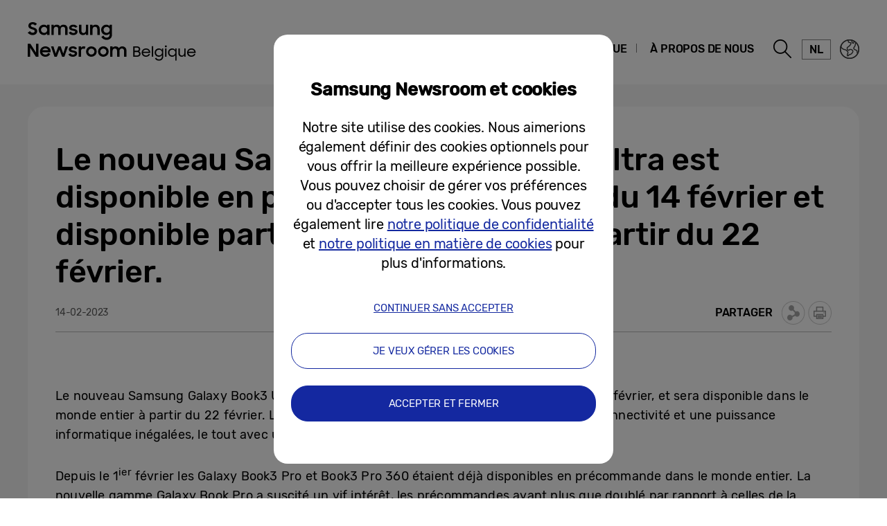

--- FILE ---
content_type: text/css
request_url: https://news.samsung.com/be_fr/wp-content/themes/btr_newsroom/css/pages.css?1.4
body_size: 7152
content:
@charset "utf-8";

/**page common template**/
.static {
  line-height: 1.66;
}
.static .route {
  line-height: 1.4;
}
.static section {
  margin-bottom: 30px;
}
.static section:last-child {
  margin-bottom: 0;
}
.static .border_section {
  border-bottom: 1px solid #bcbcbc;
  margin-bottom: 30px;
}
.static .top_title {
  font-size: 50px;
  font-weight: 500;
  margin-bottom: 20px;
}
.static .secondary_title {
  font-size: 30px;
  font-weight: 500;
  margin-bottom: 15px;
}
.static .third_title {
  font-size: 24px;
  font-weight: 500;
  margin-bottom: 10px;
}
.static .fourth_title {
  font-size: 20px;
  font-weight: 500;
  margin-bottom: 10px;
}
.static .color_blue {
  color: #2963ad;
}
.static p {
  padding-bottom: 30px;
  font-size: 18px;
}
.static .pb-none {
  padding-bottom: 0;
}
.static .route {
  font-size: 30px;
  padding-bottom: 0;
}
.static .bold {
  font-weight: 500;
}
.static .replace_br {
  display: block;
}
.static .comment {
  font-weight: normal;
  font-size: 14px;
}
.static .link:hover,
.static .link:active,
.static .link,
.static .link:visited {
  color: #2963ad;
  word-wrap: break-word;
}
.static .link:hover {
  text-decoration: underline;
}
.static .link_underline:hover,
.static .link_underline:active,
.static .link_underline,
.static .link_underline:visited {
  color: #2963ad;
  text-decoration: underline;
  word-wrap: break-word;
}
.static .list {
  margin-bottom: 30px;
}
.static .list li {
  position: relative;
  padding: 0 0 0 20px;
}
.static .list li:before {
  content: "ㆍ";
  position: absolute;
  left: 0;
  top: 0;
}

@media (max-width: 768px) {
  .static .top_title {
    font-size: 36px;
    text-align: center;
    margin-bottom: 15px;
  }
  .static .secondary_title {
    font-size: 24px;
    margin-bottom: 10px;
  }
  .static .third_title {
    font-size: 20px;
    margin-bottom: 6px;
  }
  .static .fourth_title {
    font-size: 18px;
    margin-bottom: 6px;
  }
  .static .replace_br {
    display: inline;
  }
  .static p {
    padding-bottom: 20px;
    font-size: 16px;
  }
  .static .list {
    margin-bottom: 20px;
  }
  .static .list li {
    font-size: 16px;
  }
  .static .route {
    font-size: 18px;
  }
  .static .border_section {
    margin-bottom: 20px;
  }
}
@media (max-width: 480px) {
  .static .top_title {
    font-size: 25px;
  }
  .static .secondary_title {
    font-size: 16px;
  }
  .static .third_title {
    font-size: 15px;
  }
  .static .fourth_title {
    font-size: 14px;
  }
  .static p {
    padding-bottom: 15px;
    font-size: 13px;
  }
  .static .list {
    margin-bottom: 15px;
  }
  .static .list li {
    font-size: 13px;
  }
  .static .comment {
    font-size: 11px;
  }
}

/*Privacy and Cookies*/
.section_privacy .border_section {
  position: relative;
}
.section_privacy .underline_title {
  display: inline-block;
  font-size: 18px;
  color: #46546e;
  text-decoration: underline;
}
.section_privacy .inside {
  padding: 20px 0;
}
.section_privacy .inside li:before {
  content: "-";
  position: absolute;
  left: 0;
  top: 0;
}
.section_privacy .list .btn_link {
  position: static;
}
.section_privacy .list .underline_title {
  margin: 0;
  font-size: 16px;
}
.section_privacy .guide_box {
  padding: 30px;
  background-color: #f6f6f6;
  margin-bottom: 30px;
}
.section_privacy .guide_box p {
  padding-bottom: 30px;
}
.section_privacy .guide_box p:last-child {
  padding-bottom: 0;
}
.section_privacy a {
  color: #2963ad;
  text-decoration: underline;
  word-break: break-all;
  word-wrap: break-word;
}
.section_privacy .underline {
  text-decoration: underline;
}
.section_privacy .margin-top {
  margin-top: 60px;
}
.section_privacy .border_section .btn_link {
  position: absolute;
  right: 0;
  top: 0;
  text-decoration: none;
  color: #000;
  line-height: 1.4;
}
.section_privacy .border_section .btn_link.btn_ro:after {
  margin-top: -3px;
}
.section_privacy .border_section .btn_link:hover {
  color: #fff;
}

@media (max-width: 768px) {
  .section_privacy .underline_title {
    font-size: 16px;
  }
  .section_privacy .list .underline_title {
    font-size: 16px;
  }
  .section_privacy .inside li:last-child {
    padding: 0 0 0 15px;
  }
  .section_privacy .guide_box {
    padding: 20px;
    margin-bottom: 20px;
  }
  .section_privacy .guide_box p {
    padding-bottom: 20px;
  }
  .section_privacy .border_section .btn_link {
    position: static;
    display: inline-block;
    padding: 1px 20px;
    margin-bottom: 30px;
    font-size: 15px;
  }
  .section_privacy .border_section .btn_link:after {
    display: none;
  }
  .section_privacy .inside {
    padding: 15px 0;
  }
}
@media (max-width: 480px) {
  .section_privacy .underline_title {
    font-size: 14px;
  }
  .section_privacy .list .underline_title {
    font-size: 13px;
  }
  .section_privacy .border_section .btn_link {
    font-size: 13px;
    padding: 1.5px 15px;
  }
}

/*About us : Overview*/
#overview {
  line-height: 1.66;
}
#overview .block-w {
  display: block;
}
#overview .block-m {
  display: inline;
}
#overview .about-us {
  padding-bottom: 70px;
}
#overview .about-us .txt {
  padding-bottom: 45px;
}
#overview .about-us img {
  width: 100%;
}
#overview .vision-2020 .mission {
  margin-top: 40px;
}
#overview .vision-2020 .family_img {
  display: table-cell;
  width: 50%;
  height: 100%;
  background: url(../images/overview_vision2020.png) no-repeat center center;
  background-size: cover;
}
#overview .vision-2020 dl {
  display: table-cell;
  width: 50%;
  margin-top: 40px;
  padding: 65px 45px;
  background-color: #9b8662;
  color: #fff;
}
#overview .vision-2020 dt {
  font-size: 24px;
  font-weight: 300;
}
#overview .vision-2020 dd {
  padding-bottom: 15px;
}
#overview .vision-2020 .point {
  font-size: 20px;
  font-style: italic;
}
#overview .vision-2020 dd li {
  width: 105px;
  display: inline-block;
  margin-right: 20px;
  text-align: center;
  vertical-align: top;
}
#overview .vision-2020 dd li:last-child {
  margin-right: 0;
}
#overview .vision-2020 dd .icon {
  display: block;
  width: 72px;
  height: 72px;
  margin: 10px auto 3px;
  background-image: url(../images/icons_overview.png);
  background-repeat: no-repeat;
  background-size: 288px auto;
}
#overview .vision-2020 dd li:nth-child(1) .icon {
  background-position: 0 -48px;
}
#overview .vision-2020 dd li:nth-child(2) .icon {
  background-position: -96px -48px;
}
#overview .vision-2020 dd li:nth-child(3) .icon {
  background-position: -192px -48px;
}
#overview .vision-2020 .detail {
  padding-top: 40px;
  padding-bottom: 40px;
}
/*#overview .vision-2020 .detail .txt{padding:0 36px;}*/

#overview .business {
  border-top: 1px solid #bcbcbc;
  padding-top: 40px;
}
#overview .business .title {
  margin-bottom: 20px;
}
#overview .b_menu {
  text-align: left;
  float: right;
}
#overview .b_menu .select {
  display: none;
}
#overview .b_menu .break {
  letter-spacing: -1px;
}
#overview .b_menu > ul {
  width: 280px;
  float: right;
}
#overview .b_menu > ul.active {
  display: block;
}
#overview .b_menu > ul > li {
  position: relative;
  width: 100%;
  padding: 25px 35px;
  margin-bottom: 10px;
  border: 1px solid #08367b;
  background-color: #fff;
  line-height: 1.2;
}
#overview .b_menu > ul > li.on {
  background-color: #08377d;
  background-image: linear-gradient(90deg, #08377d, #051f54);
}
#overview .b_menu > ul > li.on:after {
  content: "";
  position: absolute;
  left: -10px;
  top: 50%;
  margin-top: -9px;
  width: 0;
  height: 0;
  border-right: 17px solid #08367b;
  border-bottom: 17px solid transparent;
  border-top: 17px solid transparent;
}
#overview .b_menu .main {
  display: block;
  padding-bottom: 10px;
  font-size: 22px;
  color: #363636;
  cursor: default;
}
#overview .b_menu .sub li {
  padding-top: 10px;
}
#overview .b_menu .sub a {
  font-size: 18px;
  color: #363636;
}
#overview .b_menu > ul > li.on .main {
  color: #fff;
}
#overview .b_menu > ul > li.on .sub a {
  color: rgba(255, 255, 255, 0.47);
}
#overview .b_menu > ul > li.on .sub a.on {
  color: #fff;
  text-decoration: underline;
}

#overview .business .view {
  padding-right: 319px;
  min-height: 563px;
}
#overview .business .view img {
  width: 100%;
}
#overview .business .view .txt {
  min-height: 153px;
  padding-top: 20px;
  padding-bottom: 45px;
  border-bottom: 1px solid #bcbcbc;
}
#overview .business .view strong {
  color: #2575dd;
}
#overview .business .view > div {
  display: none;
}
#overview .business .view .on {
  display: block;
}

#overview .history {
  padding: 65px 0;
}
#overview .history .info {
  padding: 0 0 40px;
}
#overview .history .y_title {
  display: block;
  padding-top: 20px;
  font-size: 28px;
  color: #2963ad;
}

#overview .histroy_wrap {
  position: relative;
  width: 100%;
  margin: 0 auto;
  overflow: hidden;
}
#overview .histroy_wrap:after {
  content: "";
  display: block;
  position: absolute;
  top: 22px;
  left: 0;
  width: 100%;
  height: 1px;
  background-color: #bcbcbc;
}
#overview .history_year {
  position: absolute;
  top: 22px;
  left: 0;
  z-index: 2;
}
#overview .history_year li {
  position: relative;
  float: left;
  width: 16.66%;
  height: 60px;
  font-size: 0;
}
#overview .history_year li.active {
  font-size: 40px;
}
#overview .history_year li.show {
  font-size: 18px;
}
#overview .history_year li a {
  position: relative;
  display: block;
  border-radius: 50%;
  color: #000;
}
#overview .history_year li a:after {
  content: "";
  display: block;
  width: 11px;
  height: 11px;
  position: absolute;
  top: -5px;
  left: -5px;
  border-radius: 50%;
  background-color: #fff;
}
#overview .history_year li.show a:after {
  background-color: #2963ad;
}
#overview .history_year li.active a:after {
  top: -10px;
  width: 20px;
  height: 20px;
  background-color: #fff;
  border: 1px solid #2963ad;
}
#overview .history_year li .year {
  position: absolute;
  left: -45px;
  top: 15px;
  white-space: nowrap;
}
#overview .history_year li.active .year {
  top: 55px;
  left: -100px;
}
#overview .history_year li.active:after {
  content: "";
  display: block;
  position: absolute;
  top: 12px;
  left: 6px;
  width: 1px;
  height: 55px;
  background-color: #2963ad;
}
#overview .histroy_wrap .buttons button {
  position: absolute;
  top: 0;
  width: 44px;
  height: 44px;
  border-radius: 50%;
  background-color: #2963ad;
  z-index: 2;
}
#overview .histroy_wrap .buttons .prev {
  left: 0;
  background: url(../images/overview_historybtn_prev.png) no-repeat #2963ad right center;
}
#overview .histroy_wrap .buttons .next {
  right: 0;
  background: url(../images/overview_historybtn_next.png) no-repeat #2963ad left center;
}
#overview .histroy_wrap .buttons .hide {
  display: none;
}
#overview .histroy_wrap .buttons button:disabled {
  cursor: default;
}
#overview .history_content {
  padding-top: 170px;
  max-width: 660px;
  margin: 0 auto;
}
#overview .history_content > .cont {
  display: none;
}
#overview .history_content > li.active {
  display: block;
}
#overview .history_content > .cont img {
  width: 100%;
}

@media (max-width: 768px) {
  #overview {
    float: none;
    width: 100%;
    padding-right: 0;
  }
  #overview .block-w {
    display: inline;
  }
  #overview .block-m {
    display: block;
  }
  #overview .about-us {
    padding-bottom: 30px;
    border-bottom: 1px solid #bcbcbc;
  }
  #overview .about-us .txt {
    padding-bottom: 17px;
  }

  #overview .vision-2020 {
    padding: 30px 0;
  }
  #overview .vision-2020 .mission {
    position: relative;
    margin-top: 0;
  }
  #overview .vision-2020 .family_img {
    display: none;
    padding-left: 0;
    width: 100%;
  }
  #overview .vision-2020 dl {
    display: block;
    width: 100%;
    padding: 30px 24px 20%;
    margin-top: 20px;
    background: url(../images/m_overview_vision2020.png) no-repeat center bottom;
    background-size: cover;
  }
  #overview .vision-2020 dd {
    font-size: 16px;
    padding-bottom: 20px;
  }
  #overview .vision-2020 .point {
    line-height: 1.1;
  }
  #overview .vision-2020 .point .block {
    display: block;
  }
  #overview .vision-2020 dd li {
    font-size: 16px;
  }
  #overview .vision-2020 dd .icon {
    display: block;
    width: 76px;
    height: 76px;
    margin-bottom: 5px;
    background-image: url(../images/icons_overview.png);
    background-repeat: no-repeat;
    background-size: 300px;
  }
  #overview .vision-2020 dd li:nth-child(1) .icon {
    background-position: 0 -50px;
  }
  #overview .vision-2020 dd li:nth-child(2) .icon {
    background-position: -100px -50px;
  }
  #overview .vision-2020 dd li:nth-child(3) .icon {
    background-position: -200px -50px;
  }
  #overview .vision-2020 .detail {
    padding-top: 20px;
    padding-bottom: 0;
  }
  #overview .vision-2020 .detail ul {
    padding: 0 0;
  }
  #overview .vision-2020 .detail li {
    float: none;
    position: relative;
    font-size: 16px;
    color: #4e4e4e;
  }
  #overview .vision-2020 .detail li:nth-child(1) {
    width: 100%;
    padding: 20px 0;
  }
  #overview .vision-2020 .detail li:nth-child(2) {
    width: 100%;
    padding: 20px 0;
    border: 0;
  }
  #overview .vision-2020 .detail li:nth-child(3) {
    width: 100%;
    padding: 20px 0;
  }
  #overview .vision-2020 .detail li:nth-child(1):after,
  #overview .vision-2020 .detail li:nth-child(2):after {
    content: "";
    position: absolute;
    left: 50%;
    bottom: 0;
    width: 40px;
    height: 1px;
    margin-left: -20px;
    background-color: #ccc;
  }

  #overview .business .view {
    padding-right: 0;
    min-height: 0;
  }
  #overview .b_menu {
    position: relative;
    width: 100%;
    margin-bottom: 25px;
    background-color: #fff;
  }
  #overview .b_menu .select {
    position: relative;
    display: block;
    white-space: nowrap;
    overflow: hidden;
    text-overflow: ellipsis;
    width: 100%;
    height: 58px;
    padding: 13px 50px 0 13px;
    font-size: 22px;
    border: 1px solid #e1e1e1;
    font-weight: normal;
    color: #7f7f7f;
  }
  #overview .b_menu .select.on {
    border: 1px solid #356cb1;
    color: #000;
  }
  #overview .b_menu .select:after {
    content: "";
    display: block;
    position: absolute;
    right: 15px;
    top: 22px;
    border-top: 15px solid #9a9a9a;
    border-left: 13px solid transparent;
    border-right: 13px solid transparent;
  }
  #overview .b_menu .select.on:after {
    border-top: 0;
    border-bottom: 15px solid #356cb1;
    top: 21px;
  }
  #overview .b_menu > ul {
    display: none;
    width: 100%;
    float: inherit;
    position: absolute;
    top: 58px;
    left: 0;
    border: 1px solid #356cb1;
    border-top: 0;
  }
  #overview .b_menu > ul.active {
    display: none;
  }
  #overview .b_menu > ul > li {
    float: none;
    position: relative;
    width: 100%;
    height: auto;
    margin-right: 0;
    margin-bottom: 0;
    padding: 0 20px;
    border: 0;
    background-color: #fff;
    line-height: 1.2;
  }
  #overview .b_menu > ul > li:nth-child(1) {
  }
  #overview .b_menu > ul > li:nth-child(2) {
    margin-left: 0;
  }
  #overview .b_menu > ul > li:nth-child(3) {
    float: none;
    margin: 0;
  }
  #overview .b_menu > ul > li.on {
    border-color: #2575dd;
    background-image: none;
    background-color: #fff;
  }
  #overview .b_menu > ul > li.on .main {
    color: #000;
  }
  #overview .b_menu > ul > li.on .sub a {
    color: #000;
  }
  #overview .b_menu > ul > li.on .sub a.on {
    color: #000;
  }
  #overview .b_menu > ul > li.on:after {
    display: none;
  }
  #overview .b_menu .main {
    display: block;
    min-height: 0;
    padding: 15px 0;
    border-bottom: 0;
    font-size: 20px;
    font-weight: 500;
  }
  #overview .b_menu .sub {
    padding-top: 0;
  }
  #overview .b_menu .sub li {
    padding: 0 0 15px;
  }
  #overview .b_menu .sub li:last-child {
    border-bottom: 1px solid #bcbcbc;
  }
  #overview .b_menu li:last-child .sub li:last-child {
    border-bottom: 0;
  }
  #overview .b_menu .sub a {
    position: relative;
    display: block;
    white-space: nowrap;
    overflow: hidden;
    text-overflow: ellipsis;
    width: 100%;
    padding: 0 20px 0 10px;
    font-size: 20px;
  }
  #overview .b_menu .sub a:after {
    content: "";
    position: absolute;
    right: 0;
    top: 50%;
    margin-top: -7px;
    width: 8px;
    height: 14px;
    background: url(../images/overview_arrow.png) no-repeat center;
    background-size: contain;
  }
  #overview .b_menu .sub a.on {
    color: #4e4e4e;
    text-decoration: none;
  }
  #overview .business .view .txt {
    min-height: 0;
    padding-bottom: 25px;
  }

  #overview .history {
    padding: 0;
  }
  #overview .histroy_wrap:after {
    height: 1px;
    top: 22px;
  }
  #overview .history .info {
    padding-bottom: 20px;
    padding-top: 20px;
  }
  #overview .history .list li {
    font-size: 18px;
  }
  #overview .history .y_title {
    font-size: 18px;
  }
}
@media (max-width: 760px) {
  #overview .block-m {
    display: inline;
  }
}
@media (max-width: 480px) {
  #overview .vision-2020 dt {
    font-size: 15px;
  }
  #overview .vision-2020 dd {
    font-size: 13px;
  }
  #overview .vision-2020 .point {
    font-size: 13px;
  }
  #overview .vision-2020 dd li {
    width: 80px;
    font-size: 13px;
  }
  #overview .vision-2020 dd .icon {
    width: 60px;
    height: 60px;
    background-size: 240px;
  }
  #overview .vision-2020 dd li:nth-child(1) .icon {
    background-position: 0 -40px;
  }
  #overview .vision-2020 dd li:nth-child(2) .icon {
    background-position: -80px -40px;
  }
  #overview .vision-2020 dd li:nth-child(3) .icon {
    background-position: -160px -40px;
  }

  #overview .b_menu .select {
    height: 30px;
    padding: 3px 35px 0 10px;
    font-size: 15px;
  }
  #overview .b_menu .select:after {
    border-width: 8px 8px 0 8px;
    top: 11px;
  }
  #overview .b_menu .select.on:after {
    border-width: 0 8px 8px 8px;
    top: 10px;
  }
  #overview .b_menu > ul {
    top: 30px;
  }
  #overview .b_menu .main {
    font-size: 15px;
    padding: 10px 0;
  }
  #overview .b_menu .sub a {
    font-size: 15px;
  }
  #overview .b_menu .sub li {
    padding-bottom: 10px;
  }

  #overview .history_year {
    top: 15px;
  }
  #overview .histroy_wrap:after {
    top: 15px;
  }
  #overview .history_year li.show {
    font-size: 10px;
  }
  #overview .history_year li .year {
    top: 10px;
    left: -26px;
  }
  #overview .history_year li.active {
    font-size: 20px;
  }
  #overview .history_year li.active .year {
    top: 35px;
    left: -50px;
  }
  #overview .history_year li.active:after {
    top: 6px;
    left: 3px;
    height: 27px;
  }
  #overview .history_year li a:after {
    width: 6px;
    height: 6px;
    top: -3px;
    left: -3px;
  }
  #overview .history_year li.active a:after {
    width: 10px;
    height: 10px;
    top: -5px;
  }
  #overview .histroy_wrap .buttons button {
    width: 30px;
    height: 30px;
  }
  #overview .histroy_wrap .buttons .prev {
    background-image: url(../images/m_overview_historybtn_prev.png);
    background-size: 60% auto;
  }
  #overview .histroy_wrap .buttons .next {
    background-image: url(../images/m_overview_historybtn_next.png);
    background-size: 60% auto;
  }
  #overview .history_content {
    padding-top: 92px;
  }

  #overview .history .y_title {
    padding-top: 10px;
    font-size: 16px;
  }
  #overview .history .list li {
    font-size: 13px;
  }
}

/* About us : Fast Facts */
.about_facts {
  font-size: 16px;
}
.about_facts h2,
.about_facts h3,
.about_facts h4,
.about_facts strong {
  color: #363636;
}
.about_facts span,
.about_facts p,
.about_facts li {
  color: #4e4e4e;
}
.about_facts .top_title {
  padding: 30px 0 20px;
  font-size: 72px;
  color: #2575dd;
  text-align: center;
  font-weight: normal;
}
.about_facts .top_title2 {
  font-size: 40px;
  text-align: center;
}
.about_facts .title {
  height: 45px;
  padding: 5px 0 0 28px;
  margin-top: 30px;
  background-color: #e5e5e5;
  font-size: 26px;
  word-wrap: break-word;
}

.about_facts .group {
  position: relative;
  background-color: #f7f7f7;
}
.about_facts .group.padding {
  padding: 30px 0;
}

.about_facts .info li {
	float: left; 
  width: 50%; 
  text-align: center; 
  border: solid #fff; 
  border-width: 0 1px 0 0;
  min-height: 150px;
}
.about_facts .info li:last-child {
  border-right: 0;
}
.about_facts .info_company li {
  padding: 30px 0;
}
.about_facts .info_company li:first-child .main {
  padding-bottom: 0;
}
.about_facts .info_company li:first-child .sub {
  padding-top: 15px;
  padding-bottom: 15px;
}
.about_facts .info .main {
  display: block;
  line-height: 1;
  padding-bottom: 5px;
  font-size: 40px;
}
.about_facts .info .main > .sub_t {
  display: block;
  text-align: center;
  font-size: 27px;
  color: #363636;
  line-height: 1.2;
}
.about_facts .info .main span {
  font-size: 20px;
}
.about_facts .info .sub {
  display: block;
  padding-top: 10px;
  font-size: 16px;
  line-height: 1.2;
}

.about_facts .graph_financ {
  width: 100%;
  height: 104px;
  padding: 0 28px 30px;
}
.about_facts .graph_financ ul {
  position: relative;
}
.about_facts .graph_financ ul:before {
  content: "";
  position: absolute;
  left: 0;
  top: -1px;
  width: 74px;
  height: 76px;
  background-color: #f7f7f7;
  background-image: url(../images/icons_facts_1920.png);
  background-repeat: no-repeat;
  background-position: 17px 17px;
  border-radius: 0 50% 50% 0;
  z-index: 3;
}
.about_facts .graph_financ li {
  position: absolute;
  left: 0;
  width: 100%;
  height: 22px;
}
.about_facts .graph_financ .num {
  font-size: 18px;
}
.about_facts .graph_financ .g1 {
  top: 0;
}
.about_facts .graph_financ .g2 {
  top: 26px;
}
.about_facts .graph_financ .g3 {
  top: 52px;
}
.about_facts .graph_financ .bar {
  display: inline-block;
  height: 100%;
  padding-left: 85px;
  font-size: 16px;
  color: #fff;
  line-height: 1.4;
  vertical-align: top;
  white-space: nowrap;
  overflow: hidden;
  text-overflow: ellipsis;
}
.about_facts .graph_financ .g1 .bar {
  width: 85%;
  background-color: #5f8805;
}
.about_facts .graph_financ .g1 .num {
  color: #5f8805;
}
.about_facts .graph_financ .g2 .bar {
  width: 43%;
  background-color: #0c8f7e;
}
.about_facts .graph_financ .g2 .num {
  color: #0c8f7e;
}
.about_facts .graph_financ .g3 .bar {
  width: 46%;
  background-color: #0a8bb0;
}
.about_facts .graph_financ .g3 .num {
  color: #0a8bb0;
}
.about_facts .group .unit {
  position: absolute;
  right: 28px;
  bottom: 30px;
  font-size: 16px;
}

.about_facts .info_market {
  position: relative;
  background-color: #f7f7f7;
}
.about_facts .info_market h4 {
  font-size: 18px;
  padding: 28px 20px;
  text-align: center;
}
.about_facts .info_market ul {
  padding: 0 10% 30px;
  display: flex;
}
.about_facts .icon-group .icon {
  display: block;
  background-image: url(../images/icons_facts_1920.png);
  background-repeat: no-repeat;
  font-size: 0;
}
.about_facts .info_market ul li {
  padding: 0 10px;
  display: flex;
  flex-direction: column;
  align-items: center;
  font-size: 12px;
  line-height: 1.6;
  border: 0;
}
.about_facts .info_market .icon {
  width: 136px;
  height: 136px;
  background: no-repeat center/100% auto;
  display: block;
}
.about_facts .info_market .list1 {
  justify-content: space-between;
}
.about_facts .info_market .list1 li {
  width: 20%;
}
.about_facts .info_market .list1 .text {
  min-height: 40px;
}
.about_facts .info_market .list2 {
  justify-content: space-evenly;
  padding-left: 15%;
  padding-right: 15%;
}
.about_facts .info_market .list2 li {
  width: 30%;
}
.about_facts .info_market .list2 .icon {
  height: 120px;
}
.about_facts .info_market .item1 .icon {
  background-image: url(../images/dx_01.svg);
}
.about_facts .info_market .item2 .icon {
  background-image: url(../images/dx_02.svg);
}
.about_facts .info_market .item3 .icon {
  background-image: url(../images/dx_03.svg);
}
.about_facts .info_market .item4 .icon {
  background-image: url(../images/dx_04.svg);
}
.about_facts .info_market .item5 .icon {
  background-image: url(../images/dx_05.svg);
}
.about_facts .info_market .item6 .icon {
  background-image: url(../images/ds_01.svg);
}
.about_facts .info_market .item7 .icon {
  background-image: url(../images/ds_02.svg);
}
.about_facts .info_market .item8 .icon {
  background-image: url(../images/ds_03.svg);
}

.about_facts .info_rnd li {
  width: 33.33333%;
  height: 280px;
  border: 0;
}
.about_facts .info_rnd .icon {
  width: 75px;
  height: 75px;
  margin: 30px auto 20px;
}
.about_facts .info_rnd .r1 .icon {
  background-position: -0px -300px;
}
.about_facts .info_rnd li:nth-child(2n) {
  border-right: 0;
}
.about_facts .info_rnd .r2 .icon {
  background-position: -100px -300px;
}
.about_facts .info_rnd .r3 .icon {
  background-position: -200px -300px;
}

.about_facts .info_social {
  padding: 60px 20px 20px;
}
.about_facts .info_social .title_wrap {
  text-align: center;
}
.about_facts .info_social .title_wrap p {
  padding-bottom: 60px;
  font-size: 18px;
  line-height: 1.5;
}
.about_facts .info_social .title_wrap p .block {
  display: block;
}

.about_facts .info_social .inner {
  text-align: center;
}
.about_facts .info_social .blind_title {
  text-indent: -100000px;
  font-size: 0;
}
.about_facts .info_social .s1 {
  padding: 0;
}
.about_facts .info_social .s1 .img_wrap {
  position: relative;
  width: 100%;
  height: 0;
  padding-top: 22.78%;
}
.about_facts .info_social .s1 .img_wrap .img {
  position: absolute;
  top: 0;
  left: 0;
  width: 100%;
  height: 100%;
  background: url("../images/facts_global_edu.png") no-repeat 50% / contain;
}
.about_facts .info_social .sub {
  font-size: 26px;
  font-weight: bold;
  padding-top: 20px;
  color: #1985d8;
  line-height: 1.3;
}
.about_facts .info_social .sub_title {
	float: left; 
  min-width: 0; 
  width: 50%; 
  display: block; 
  padding: 0 10px; 
  font-size:27px;
}
.about_facts .info_social .sub_title:last-child {
  border-right: 0;
}
.about_facts .info_social .inner{
  display: flex;
  flex-direction: column;
  align-items: center;
  padding-bottom: 40px;
}
.about_facts .info_social .s2 .sub_title {
	width: 100%;
  color: #5f8805;
  display: flex;
  justify-content: center;
}
.about_facts .info_social .s2 .sub_title.sub1 {
  color: #256aa0;
	padding-bottom: 40px;
	margin-bottom: 20px;
	border-bottom: 1px solid #e5e5e5;
}
.about_facts .info_social .s2 .sub_title.sub3 {
  color: #557a00;
}
.about_facts .info_social .s2 .sub_title.sub4 {
  color: #079181;
}
.about_facts .info_social .sub_title .icon {
	display: inline-block; 
  width: 48px; 
  height: 40px; 
  margin-right: 15px;
}
.about_facts .info_social .s2 .sub_title.sub1 .icon {
  background-position: -100px -400px;
}
.about_facts .info_social .s2 .sub_title.sub3 .icon {
  background-position: -0px -400px;
}
.about_facts .info_social .s2 .sub_title.sub4 .icon {
  background: url(../images/icons_facts_school.svg) no-repeat center/100% auto;
}

.about_facts .info_social .info {
	max-width: 100%;
	display: flex;
	justify-content: center;
	margin: 0 auto;
	padding: 0 100px 90px;
}
.about_facts .info_social .info > li {
	display: flex;
	flex-direction: column;
	justify-content: center;
	width: 50%;
	height: 150px;
	border-radius: 15px;
	position: relative;
	padding: 0 30px;
	border: 1px solid #4e4e4e;
	color: #4e4e4e;
}
.about_facts .info_social .info li .table {
  display: table-cell;
  width: 100%;
  height: 100%;
  vertical-align: middle;
}
.about_facts .info_social .info > li .info_title {
	font-size: 24px;
	font-weight: 500;
	margin-bottom: 0;
	text-align: left;
}

.about_facts .info_social .info > li .info_sub {
	font-size: 18px;
	font-weight: 300;
	margin-bottom: 0;
	text-align: left;
}
.about_facts .info_social .info li img {
  width: 100px;
}
.about_facts .info_social .info li .desc {
  padding: 15px 0;
}
.about_facts .info_social .info li:nth-child(1) {
	margin-right: 20px;
}
.about_facts .info_social .info .photo .title {
  padding: 15px 0;
  font-size: 1.5em;
  font-weight: 500;
}
.about_facts .info_social .info .photo img {
  width: 100%;
}
.about_facts .info_social .info .photo {
  margin-right: -25px;
  letter-spacing: -15px;
}
.about_facts .info_social .info .photo > div {
  display: inline-block;
  width: 50%;
  padding-right: 25px;
  vertical-align: top;
}
.about_facts .info_social .info .photo > div p {
  letter-spacing: -0.02em;
}
.about_facts .info_social .title_wrap .enabling {
  padding-bottom: 40px;
}
.about_facts .disclaimer {
  text-align: right;
  padding-right: 10px;
}
.about_facts .disclaimer .disclaimer_text {
  font-size: 14px;
  color: #505050;
  font-style: italic;
  opacity: 0.7;
  font-weight: 400;
}

@media (max-width: 1080px) {
  .about_facts .info_social .sub_title {
    display: inline-block;
    padding: 0 10px;
    min-width: 100px;
  }
}
@media (max-width: 1024px) {
  .about_facts .info_social li {
    padding: 0;
    height: auto;
    border-right: 0;
  }
  .about_facts .info_social .s1 {
    padding: 0;
    min-height: auto;
  }
}
@media (max-width: 980px) {
  .about_facts .top_title {
    font-size: 45px;
    padding: 25px 0 15px;
  }
  .about_facts .top_title2 {
    font-size: 28px;
  }
  .about_facts .info .main {
    font-size: 31px;
  }
  .about_facts .info .main > .sub_t {
    font-size: 20px;
  }
}
@media (max-width: 900px) {
  .about_facts {
    font-size: 14px;
  }
  .about_facts .title {
    height: auto;
    padding: 15px 15px 15px 19px;
    margin-top: 15px;
    font-size: 22px;
  }
  .about_facts .info_market .list1 {
    padding: 0 0 30px 0;
  }
  .about_facts .info_market .list2 {
    padding: 0 10% 30px 10%;
  }
}
@media (max-width: 876px) {
	.about_facts .info_social .info {padding: 0 50px 90px;}
  .about_facts .info_social .info > li .info_title {font-size: 22px;}
  .about_facts .info_social .info > li .info_sub {font-size: 16px;}
}
@media (max-width: 768px) {
  .about_facts {
    font-size: 13px;
  }
  .about_facts .top_title {
    padding: 20px 0 10px;
    font-size: 36px;
  }
  .about_facts .top_title2 {
    font-size: 24px;
  }

  .about_facts .group.padding {
    padding: 30px 0;
  }
  .about_facts .info li {
    width: 100%;
  }

  .about_facts .info_company li {
    width: 100%;
    height: auto;
    min-height: 0;
    padding: 30px 0;
    border-bottom: 1px solid #fff;
    float: none;
  }
  .about_facts .info .main {
    font-size: 40px;
  }
  .about_facts .info .main > .sub_t {
    font-size: 27px;
  }
  .about_facts .info .main span {
    font-size: 18px;
  }
  .about_facts .info .sub {
    font-size: 16px;
  }

  .about_facts .graph_financ {
    width: 100%;
    height: 100px;
    padding: 0 19px 15px 0;
  }
  .about_facts .graph_financ ul:before {
    width: 74px;
    height: 76px;
    background-image: url(../images/icons_facts_768.png);
    background-position: 20px 18px;
    background-size: 600px auto;
  }
  .about_facts .graph_financ li {
    position: absolute;
    left: 0;
    width: 100%;
    height: 22px;
  }
  .about_facts .graph_financ .bar {
    padding-left: 83px;
    font-size: 14px;
  }
  .about_facts .graph_financ .g1 .bar {
    width: 80%;
  }
  .about_facts .graph_financ .num {
    font-size: 16px;
  }

  .about_facts .group .unit {
    right: 19px;
    bottom: 20px;
    font-size: 16px;
  }

  .about_facts .info_market h4 {
    font-size: 18px;
    padding: 30px 10px;
  }
  .about_facts .info_market ul {
    flex-wrap: wrap;
  }
  .about_facts .info_market li {
    font-size: 12px;
  }
  .about_facts .info_market .list1 {
    padding: 0 0 10px;
  }
  .about_facts .info_market .list1 li {
    width: 50%;
    min-height: 0;
  }
  .about_facts .info_market .list2 {
    justify-content: space-between;
    padding: 0 0 10px;
  }
  .about_facts .info_market .list2 li {
    width: 50%;
    min-height: 0;
  }
  .about_facts .info_market .icon {
    width: 120px;
    height: 120px;
  }

  .about_facts .icon-group .icon {
    display: block;
    background-image: url(../images/icons_facts_768.png);
    background-size: 600px auto;
  }

  .about_facts .info_rnd li {
    height: auto;
    float: none;
    width: 100%;
    padding: 25px 0;
  }
  .about_facts .info_rnd .icon {
    width: 76px;
    height: 75px;
    margin: 0 auto 10px;
  }
  .about_facts .info_rnd .r1 .icon {
    background-position: -0px -150px;
  }
  .about_facts .info_rnd .r2 .icon {
    background-position: -100px -150px;
  }
  .about_facts .info_rnd .r3 .icon {
    background-position: -200px -150px;
  }

  .about_facts .info_social {
    padding-top: 30px;
  }
  .about_facts .info_social .s1 {
    padding: 0;
  }
  .about_facts .info_social .s1 .s1_wrap {
    margin: 0 auto;
    padding: 0 0 50px;
  }
  .about_facts .info_social .s1 .img_wrap {
    padding-top: 32.8125%;
  }
  .about_facts .info_social .sub_title {
    width: 100%;
    font-size: 18px;
    margin-bottom: 25px;
    min-width: 0;
    display: block;
  }
  .about_facts .info_social .sub_title.sub1 {
    border-right: 0;
    margin-bottom: 25px;
  }
  .about_facts .info_social .sub_title {
    border-right: 0;
    margin-bottom: 25px;
  }
  .about_facts .info_social .sub_title .icon {
    width: 51px;
    height: 43px;
    margin: 20px auto;
    background-image: url(../images/icons_facts_768.png);
    background-size: 600px auto;
  }
	.about_facts .info_social .s2 .sub_title{flex-direction: column;}
  .about_facts .info_social .s2 .sub_title.sub1 .icon {
    background-position: -100px -250px;
  }
  .about_facts .info_social .s2 .sub_title.sub3 .icon {
    background-position: -0px -250px;
  }

  .about_facts .info_social .info {
		margin-bottom: 0px;
    flex-direction: column;
    align-items: center;
		padding: 0 0 50px 0;
  }
	.about_facts .info_social .info li {
		width: 100%;
		max-height: 130px;
		min-height: 130px;
	}
	.about_facts .info_social .info > li.education{
		width: 100%;
	}
  .about_facts .info_social .info > li:nth-child(1) {
		margin-right: 0;
		margin-bottom: 20px;
	}
  .about_facts .info_social .info li .table-title {
    font-size: 18px;
  }
  .about_facts .info_social .info li .desc {
    padding: 12px 0;
    font-size: 13px;
  }
  .about_facts .info_social .info .photo .table-title {
    padding: 10px 0;
    font-size: 1em;
  }
  .about_facts .info_social .info .photo .desc {
    color: #5d5d5d;
  }
  .about_facts .info_social .info .photo {
    margin-right: 0;
  }
  .about_facts .info_social .info .photo > div {
    width: 100%;
    padding-right: 0;
    margin-bottom: 30px;
  }
  .about_facts .info_social .title_wrap .enabling {
    width: 54%;
    min-width: 139px;
    max-width: 278px;
    margin: 0 auto;
    padding-bottom: 20px;
  }
  .about_facts .info_social .title_wrap .enabling img {
    display: block;
    max-width: 100%;
  }
  .about_facts .info_social .title_wrap p.enabling {
    padding: 0 0 20px;
  }
  .about_facts .info_social .title_wrap p {
    padding: 0 24px 40px;
    font-size: 14px;
  }
  .about_facts .info_social .title_wrap p .block {
    display: inline;
  }
  .about_facts .info_social .contents {
    max-width: 520px;
  }
}
@media (max-width: 680px) {
  .about_facts .graph_financ .bar {
    font-size: 13px;
    line-height: 1.7;
  }
  .about_facts .graph_financ .g2 .bar {
    width: 60%;
  }
  .about_facts .graph_financ .g3 .bar {
    width: 62%;
  }
}
@media (max-width: 480px) {
  .about_facts .graph_financ .g2 .bar {
    width: 76%;
    letter-spacing: -0.08em;
  }
  .about_facts .graph_financ .g3 .bar {
    width: 78%;
  }
}
@media (max-width: 426px) {
	.about_facts .info_social .info > li .info_title {font-size: 18px;}
  .about_facts .info_social .info > li .info_sub {font-size: 12px;}
}
@media (max-width: 359px) {
  .about_facts .graph_financ {
    padding-right: 10px;
  }
  .about_facts .graph_financ .num {
    font-size: 14px;
    line-height: 1.7;
  }
}

@media (max-width: 345px) {
  .about_facts .graph_financ .g2 .bar {
    font-size: 11px;
    line-height: 2.1;
  }
  .about_facts .info_social .info {
    width: 220px;
  }
  .about_facts .info_social .info li {
    width: 220px;
    height: 220px;
  }
}

/* page-featured-stories */
.spage_series img {
  display: block;
  width: 100%;
  height: auto;
}
.spage_series .top_title {
  font-size: 30px;
}
.spage_series .top_title span {
  color: #2963ad;
}
.spage_series .sp_desc {
  padding-bottom: 35px;
}
.spage_series .content_list {
  margin-right: -16px;
}
.spage_series .content_list li {
  float: left;
  width: 33.3%;
  padding-right: 16px;
  margin-bottom: 45px;
}
.spage_series .content_list li .list_img {
  width: 100%;
  height: 0;
  padding-top: 56.25%;
  background-repeat: no-repeat;
  background-size: cover;
  background-position: center;
}
.spage_series .content_list li .cover {
  width: 100%;
  height: 40px;
  padding: 0 20px;
  margin-top: -25px;
  font-size: 16px;
}
.spage_series .content_list li .cover p {
  display: block;
  width: 100%;
  height: 100%;
  padding: 0 5px;
  background-color: #073274;
  background-image: linear-gradient(135deg, #073274, #030f39);
  color: #fff;
  text-align: center;
  line-height: 40px;
  white-space: nowrap;
  overflow: hidden;
  text-overflow: ellipsis;
  font-weight: 400;
}
@media (max-width: 768px) {
  .spage_series .top_title {
    font-size: 24px;
  }
  .spage_series .sp_desc {
    font-size: 16px;
    padding-bottom: 10px;
  }
  .spage_series .content_list {
    margin-right: 0;
  }
  .spage_series .content_list li {
    float: none;
    width: 100%;
    padding-right: 0;
    margin-bottom: 20px;
  }
  .spage_series .content_list li .cover {
    height: 36px;
    margin-top: -12px;
    font-size: 15px;
  }
  .spage_series .content_list li .cover p {
    line-height: 36px;
  }
}
@media (max-width: 480px) {
  .spage_series .top_title {
    font-size: 18px;
  }
  .spage_series .sp_desc {
    font-size: 13px;
  }
  .spage_series .content_list li .cover {
    font-size: 12px;
  }
}

/* page-special */
.spage {
  line-height: 1.66;
  font-size: 18px;
}
.spage .sp_wrap {
  padding-bottom: 30px;
  border-bottom: 1px solid #bcbcbc;
  margin-bottom: 40px;
  margin-top: 20px;
}
.spage .top_title {
  position: relative;
  padding-bottom: 30px;
  font-size: 50px;
}
.spage .btn_ro {
  right: 140px;
  top: 82px;
}
.spage .btn_ro:after {
  margin-top: -3px;
}
.spage .sp_cont_wrap img {
  display: block;
  width: 100%;
  height: auto;
}
.spage .sp_cont_wrap div,
.spage .sp_cont_wrap ul,
.spage .sp_cont_wrap p {
  margin-bottom: 15px;
}
.spage .sp_cont_wrap a {
  color: #2963ad;
  text-decoration: underline;
}
.spage .sp_desc {
  padding: 15px 20px;
  border: 1px solid #e5e5e5;
  margin-bottom: 20px;
  background-color: #f7f7f7;
  font-weight: bold;
  line-height: 1.6em;
  color: #333;
}
.spage .youtube_wrap {
  position: relative;
  width: 100%;
  padding-bottom: 56.25%;
  margin-bottom: 12px;
}
.spage .youtube_wrap iframe {
  position: absolute;
  width: 100%;
  height: 100%;
}

@media (max-width: 1340px) {
  .spage .btn_ro {
    right: 40px;
  }
}
/**GNB Mediaquery**/
@media (max-width: 1024px) {
  .spage .btn_ro {
    right: 20px;
  }
}
@media (max-width: 768px) {
  .spage {
    font-size: 16px;
  }
  .spage .sp_wrap {
    padding-bottom: 20px;
    margin-top: 15px;
    margin-bottom: 20px;
  }
  .spage .btn_ro {
    display: none;
  }
  .spage .btn_ro:after {
    display: none;
  }
  .spage .top_title {
    padding-bottom: 15px;
    font-size: 36px;
  }
}
@media (max-width: 480px) {
  .spage {
    font-size: 13px;
  }
  .spage .sp_wrap {
    padding-bottom: 15px;
    margin-top: 10px;
    margin-bottom: 15px;
  }
  .spage .top_title {
    padding-bottom: 10px;
    font-size: 18px;
  }
  .spage .sp_cont_wrap div,
  .spage .sp_cont_wrap ul,
  .spage .sp_cont_wrap p {
    margin-bottom: 10px;
  }
}

/* page_newsletter */
#container:not(.main_page) #content.page_newsletter {
  max-width: 720px;
  padding: 60px 160px;
}
.page_newsletter h1 {
  font-size: 40px;
  text-align: center;
}
.page_newsletter .thank {
  padding: 20px 0 55px;
  font-size: 18px;
  text-align: center;
}
.page_newsletter input[type="text"] {
  width: 100%;
  height: 38px;
  border: 0;
  padding: 0 10px;
  border-bottom: 1px solid #000;
  font-size: 16px;
  color: #000;
}
.page_newsletter .check {
  padding: 15px 0 0;
  font-size: 16px;
}
.page_newsletter .check a {
  display: inline-block;
  padding-left: 17px;
  color: #2963ad;
  text-decoration: underline;
}
.page_newsletter .btns {
  text-align: center;
}
@media (max-width: 768px) {
  #container:not(.main_page) #content.page_newsletter {
    padding: 30px 20px;
  }
  .page_newsletter h1 {
    font-size: 36px;
  }
  .page_newsletter .thank {
    padding: 10px 0 25px;
    font-size: 14px;
  }
  .page_newsletter input[type="text"] {
    font-size: 13px;
  }
  .page_newsletter .check {
    padding: 10px 0 0;
    font-size: 12px;
  }
}
@media (max-width: 480px) {
  .page_newsletter h1 {
    font-size: 25px;
  }
}

/* 404 */
#container:not(.main_page) #content.page_404 {
  max-width: 720px;
  padding: 70px;
}
.error_not_found {
  width: 100%;
  padding-top: 140px;
  text-align: center;
  background: url(../images/icons_404.png) no-repeat center top;
}
.error_not_found .title {
  display: block;
  font-size: 40px;
  font-weight: 500;
  padding-bottom: 15px;
}
.error_not_found .desc {
  font-size: 18px;
}
.error_not_found .desc a {
  color: #2963ad;
  text-decoration: underline;
}

@media (max-width: 768px) {
  #container:not(.main_page) #content.page_404 {
    padding: 38px 30px;
  }
  .error_not_found {
    padding-top: 88px;
    background: url(../images/icons_404.png) no-repeat center top;
    background-size: 63px auto;
  }
  .error_not_found .title {
    font-size: 25px;
    padding-bottom: 10px;
  }
  .error_not_found .desc {
    font-size: 13px;
  }
}

/* nation */
#nation_content_wrap #content {
  position: relative;
  max-width: 1280px;
  margin: 0 auto;
  padding: 45px 140px;
  background-color: #fff;
  border-radius: 24px;
}
#nation_content_wrap #nation_wrapper {
  width: 100%;
}
#nation_header {
  width: 100%;
  height: 122px;
  background-color: #fff;
}
#nation_header .logo {
  max-width: 1280px;
  margin: 0 auto;
  padding-top: 29px;
}
#nation_header .logo a {
  display: block;
  max-width: 400px;
  height: 56px;
}
#nation_header .logo img {
  max-height: 100%;
}
#nation_content_wrap #content .choose_nation .top_title {
  padding-bottom: 45px;
  font-size: 50px;
  font-weight: 500;
}
#nation_content_wrap #content .choose_nation .top_title .sub_text {
  font-weight: 400;
  font-size: 30px;
  margin-left: 8px;
}

#nation_content_wrap #content .choose_nation .nation_list .route {
  margin-bottom: 0;
}
#nation_content_wrap #content .choose_nation .nation_list .route:nth-child(n + 2) {
  margin-top: 40px;
}
#nation_content_wrap #content .choose_nation .nation_list ul {
  margin-top: 15px;
  font-size: 0px;
}
#nation_content_wrap #content .choose_nation .nation_list li {
  display: block;
  margin-bottom: 10px;
}
#nation_content_wrap #content .choose_nation .nation_list li {
  display: inline-block;
  width: 32.7%;
}
#nation_content_wrap #content .choose_nation .nation_list li a {
  color: #000;
  font-size: 18px;
}
#nation_content_wrap #content .choose_nation .nation_list li a:hover {
  color: #2963ad;
}
#nation_footer {
  width: 100%;
  height: 40px;
  background-color: #363636;
}
#nation_footer p {
  max-width: 1280px;
  margin: 0 auto;
  color: rgba(255, 255, 255, 0.5);
  text-align: center;
  font-size: 12px;
  line-height: 40px;
}

@media (max-width: 1340px) {
  #nation_header .logo {
    padding-left: 40px;
    padding-right: 40px;
  }
  #nation_content_wrap #content {
    padding: 45px 110px;
  }
}
@media (max-width: 1150px) {
  #nation_content_wrap #content .choose_nation .nation_list li {
    width: 50%;
  }
  #nation_content_wrap #content {
    padding: 45px 40px;
  }
  #nation_content_wrap #content .choose_nation .top_title {
    font-size: 48px;
  }
}
@media (max-width: 960px) {
  #nation_content_wrap #content .choose_nation .top_title .sub_text {
    display: block;
    margin-left: 0;
  }
}

@media (max-width: 768px) {
  #nation_content_wrap #content .choose_nation .nation_list .route {
    font-size: 23px;
  }
}
@media (max-width: 670px) {
  #nation_content_wrap #content .choose_nation .top_title {
    font-size: 36px;
  }
  #nation_content_wrap #content .choose_nation .top_title .sub_text {
    font-size: 23px;
  }

  #nation_content_wrap #content .choose_nation .nation_list li a {
    font-size: 14px;
  }
  #nation_content_wrap #content {
    padding: 45px 20px;
  }
}
@media (max-width: 530px) {
  #nation_content_wrap #content {
    padding: 30px 20px;
  }
  #nation_header {
    padding-left: 20px;
    height: 74px;
  }
  #nation_header .logo {
    padding: 19px 0 0;
  }
  #nation_header .logo img {
    height: 36px;
    display: block;
  }
  #nation_content_wrap #content .choose_nation .nation_list li {
    width: 100%;
    margin-right: 0;
    margin-bottom: 6px;
    font-size: 13px;
    display: block;
  }
  #nation_content_wrap #content .choose_nation .top_title {
    text-align: center;
    font-size: 25px;
    padding-bottom: 25px;
  }
  #nation_content_wrap #content .choose_nation .top_title .sub_text {
    font-size: 16px;
  }

  #nation_content_wrap #content .choose_nation .nation_list ul {
    margin-top: 12px;
  }
  #nation_content_wrap #content .choose_nation .nation_list li a {
    font-size: 14px;
  }
  #nation_content_wrap #content .choose_nation .nation_list .route:nth-child(n + 2) {
    margin-top: 20px;
  }
}
@media (max-width: 480px) {
  #nation_content_wrap #content .choose_nation .nation_list .route {
    font-size: 16px;
  }
}
